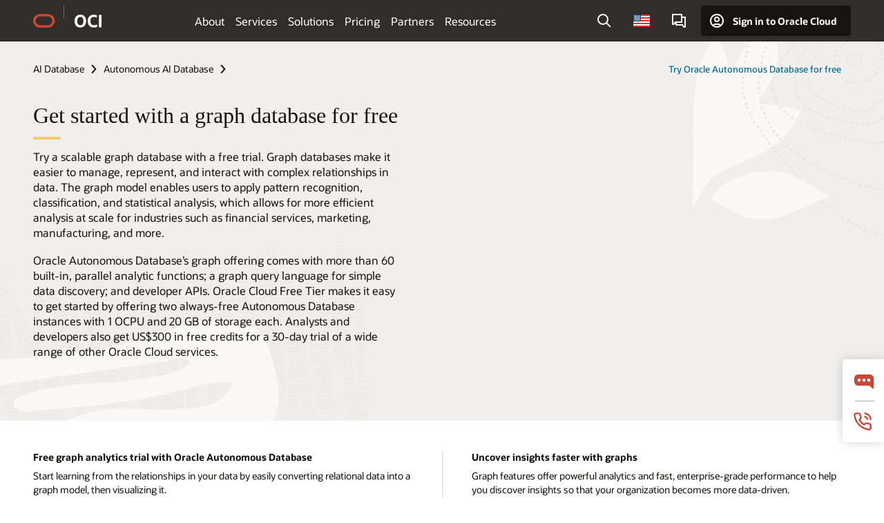

--- FILE ---
content_type: text/html; charset=UTF-8
request_url: https://www.oracle.com/autonomous-database/graph/get-started/
body_size: 15376
content:
<!DOCTYPE html>
<html lang="en-US" class="no-js"><!-- start : Framework/Redwood2 -->
<!-- start : ocom/common/global/components/framework/head -->
<head>
<!-- start : ocom/common/global/components/head -->
<title>Get Started with Graph Analytics | Oracle</title>
<meta name="Title" content="Get Started with Graph Analytics | Oracle">
<meta name="Description" content="A scalable graph database makes it easier to explore and discover relationships in data for industries such as financial services, marketing, manufacturing, and more.">
<meta name="Keywords" content="graph database graph analytics, getting started with graph, graph technology, graph model">
<meta name="siteid" content="us">
<meta name="countryid" content="US">
<meta name="robots" content="index, follow">
<meta name="country" content="United States">
<meta name="region" content="americas">
<meta name="Language" content="en">
<meta name="Updated Date" content="2023-05-25T17:59:28Z">
<meta name="page_type" content="Product-Get-Started">
<script type="text/javascript">
var pageData = pageData || {};
//page info
pageData.pageInfo = pageData.pageInfo || {};
pageData.pageInfo.language = "en";
pageData.pageInfo.country = "United States";
pageData.pageInfo.region = "americas";
pageData.pageInfo.pageTitle = "Get Started with Graph Analytics | Oracle";
pageData.pageInfo.description = "A scalable graph database makes it easier to explore and discover relationships in data for industries such as financial services, marketing, manufacturing, and more.";
pageData.pageInfo.keywords = "graph database graph analytics, getting started with graph, graph technology, graph model";
pageData.pageInfo.siteId = "us";
pageData.pageInfo.countryId = "US";
pageData.pageInfo.updatedDate = "2023-05-25T17:59:28Z";
</script>
<!-- start : ocom/common/global/components/seo-taxonomy-meta-data-->
<script type="text/javascript">
var pageData = pageData || {};
//taxonmy
pageData.taxonomy = pageData.taxonomy || {};
pageData.taxonomy.productServices = [];
pageData.taxonomy.industry = [];
pageData.taxonomy.region = [];
pageData.taxonomy.contentType = ["WM147085"];
pageData.taxonomy.buyersJourney = [];
pageData.taxonomy.revenue = [];
pageData.taxonomy.title = [];
pageData.taxonomy.audience = [];
pageData.taxonomy.persona = [];
</script>
<!-- end : ocom/common/global/components/seo-taxonomy-meta-data-->
<!-- start : ocom/common/global/components/social-media-meta-tags --><!-- F13v0 -->
<meta property="og:title" content="Get started with a graph database"/>
<meta property="og:description" content="Gain insights from the relationships in your data by easily converting relational data into graph model, and then visualizing it."/>
<meta property="og:image" content="https://www.oracle.com/a/ocom/img/social-og-oracle-badge.jpg"/>
<!-- /F13v0 -->
<!-- F13v1 -->
<meta name="twitter:card" content="summary">
<meta name="twitter:title" content="Get started with a graph database">
<meta name="twitter:description" content="Gain insights from the relationships in your data by easily converting relational data into graph model, and then visualizing it.">
<meta name="twitter:image" content="https://www.oracle.com/a/ocom/img/social-og-oracle-badge.jpg">
<!-- /F13v1 -->
<!-- end : ocom/common/global/components/social-media-meta-tags -->
<!-- start : ocom/common/global/components/seo-hreflang-meta-tags --><link rel="canonical" href="https://www.oracle.com/autonomous-database/graph/get-started/" />
<link rel="alternate" hreflang="en-US" href="https://www.oracle.com/autonomous-database/graph/get-started/" />
<link rel="alternate" hreflang="pt-BR" href="https://www.oracle.com/br/autonomous-database/graph/get-started/" />
<link rel="alternate" hreflang="zh-CN" href="https://www.oracle.com/cn/autonomous-database/graph/get-started/" />
<link rel="alternate" hreflang="de-DE" href="https://www.oracle.com/de/autonomous-database/graph/get-started/" />
<link rel="alternate" hreflang="fr-FR" href="https://www.oracle.com/fr/autonomous-database/graph/get-started/" />
<link rel="alternate" hreflang="en-IN" href="https://www.oracle.com/in/autonomous-database/graph/get-started/" />
<link rel="alternate" hreflang="ja-JP" href="https://www.oracle.com/jp/autonomous-database/graph/get-started/" />
<link rel="alternate" hreflang="en-GB" href="https://www.oracle.com/uk/autonomous-database/graph/get-started/" />
<link rel="alternate" hreflang="en-AE" href="https://www.oracle.com/ae/autonomous-database/graph/get-started/" />
<link rel="alternate" hreflang="ar-AE" href="https://www.oracle.com/ae-ar/autonomous-database/graph/get-started/" />
<link rel="alternate" hreflang="es-AR" href="https://www.oracle.com/latam/autonomous-database/graph/get-started/"/>
<link rel="alternate" hreflang="en-AU" href="https://www.oracle.com/au/autonomous-database/graph/get-started/" />
<link rel="alternate" hreflang="en-CA" href="https://www.oracle.com/ca-en/autonomous-database/graph/get-started/" />
<link rel="alternate" hreflang="fr-CA" href="https://www.oracle.com/ca-fr/autonomous-database/graph/get-started/" />
<link rel="alternate" hreflang="de-CH" href="https://www.oracle.com/de/autonomous-database/graph/get-started/"/>
<link rel="alternate" hreflang="fr-CH" href="https://www.oracle.com/fr/autonomous-database/graph/get-started/"/>
<link rel="alternate" hreflang="es-CL" href="https://www.oracle.com/latam/autonomous-database/graph/get-started/"/>
<link rel="alternate" hreflang="es-CO" href="https://www.oracle.com/latam/autonomous-database/graph/get-started/"/>
<link rel="alternate" hreflang="es-ES" href="https://www.oracle.com/es/autonomous-database/graph/get-started/" />
<link rel="alternate" hreflang="en-HK" href="https://www.oracle.com/apac/autonomous-database/graph/get-started/"/>
<link rel="alternate" hreflang="it-IT" href="https://www.oracle.com/it/autonomous-database/graph/get-started/" />
<link rel="alternate" hreflang="ko-KR" href="https://www.oracle.com/kr/autonomous-database/graph/get-started/" />
<link rel="alternate" hreflang="es-MX" href="https://www.oracle.com/latam/autonomous-database/graph/get-started/"/>
<link rel="alternate" hreflang="nl-NL" href="https://www.oracle.com/nl/autonomous-database/graph/get-started/" />
<link rel="alternate" hreflang="en-SA" href="https://www.oracle.com/sa/autonomous-database/graph/get-started/" />
<link rel="alternate" hreflang="ar-SA" href="https://www.oracle.com/sa-ar/autonomous-database/graph/get-started/" />
<link rel="alternate" hreflang="en-SG" href="https://www.oracle.com/asean/autonomous-database/graph/get-started/"/>
<link rel="alternate" hreflang="zh-TW" href="https://www.oracle.com/tw/autonomous-database/graph/get-started/" />
<link rel="alternate" hreflang="cs-CZ" href="https://www.oracle.com/europe/autonomous-database/graph/get-started/"/>
<link rel="alternate" hreflang="en-ID" href="https://www.oracle.com/asean/autonomous-database/graph/get-started/"/>
<link rel="alternate" hreflang="en-IE" href="https://www.oracle.com/europe/autonomous-database/graph/get-started/"/>
<link rel="alternate" hreflang="en-IL" href="https://www.oracle.com/il-en/autonomous-database/graph/get-started/" />
<link rel="alternate" hreflang="en-MY" href="https://www.oracle.com/asean/autonomous-database/graph/get-started/"/>
<link rel="alternate" hreflang="es-PE" href="https://www.oracle.com/latam/autonomous-database/graph/get-started/"/>
<link rel="alternate" hreflang="en-PH" href="https://www.oracle.com/asean/autonomous-database/graph/get-started/"/>
<link rel="alternate" hreflang="pl-PL" href="https://www.oracle.com/pl/autonomous-database/graph/get-started/" />
<link rel="alternate" hreflang="pt-PT" href="https://www.oracle.com/europe/autonomous-database/graph/get-started/"/>
<link rel="alternate" hreflang="ro-RO" href="https://www.oracle.com/europe/autonomous-database/graph/get-started/"/>
<link rel="alternate" hreflang="sv-SE" href="https://www.oracle.com/se/autonomous-database/graph/get-started/" />
<link rel="alternate" hreflang="tr-TR" href="https://www.oracle.com/tr/autonomous-database/graph/get-started/" />
<link rel="alternate" hreflang="en-ZA" href="https://www.oracle.com/africa/autonomous-database/graph/get-started/"/>
<link rel="alternate" hreflang="de-AT" href="https://www.oracle.com/de/autonomous-database/graph/get-started/"/>
<link rel="alternate" hreflang="en-BA" href="https://www.oracle.com/europe/autonomous-database/graph/get-started/"/>
<link rel="alternate" hreflang="en-BD" href="https://www.oracle.com/apac/autonomous-database/graph/get-started/"/>
<link rel="alternate" hreflang="en-BE" href="https://www.oracle.com/europe/autonomous-database/graph/get-started/"/>
<link rel="alternate" hreflang="bg-BG" href="https://www.oracle.com/europe/autonomous-database/graph/get-started/"/>
<link rel="alternate" hreflang="en-BH" href="https://www.oracle.com/middleeast/autonomous-database/graph/get-started/"/>
<link rel="alternate" hreflang="ar-BH" href="https://www.oracle.com/middleeast-ar/autonomous-database/graph/get-started/"/>
<link rel="alternate" hreflang="en-BZ" href="https://www.oracle.com/bz/autonomous-database/graph/get-started/" />
<link rel="alternate" hreflang="es-CR" href="https://www.oracle.com/latam/autonomous-database/graph/get-started/"/>
<link rel="alternate" hreflang="en-CY" href="https://www.oracle.com/europe/autonomous-database/graph/get-started/"/>
<link rel="alternate" hreflang="da-DK" href="https://www.oracle.com/europe/autonomous-database/graph/get-started/"/>
<link rel="alternate" hreflang="fr-DZ" href="https://www.oracle.com/africa-fr/autonomous-database/graph/get-started/"/>
<link rel="alternate" hreflang="en-EE" href="https://www.oracle.com/europe/autonomous-database/graph/get-started/"/>
<link rel="alternate" hreflang="en-EG" href="https://www.oracle.com/middleeast/autonomous-database/graph/get-started/"/>
<link rel="alternate" hreflang="ar-EG" href="https://www.oracle.com/middleeast-ar/autonomous-database/graph/get-started/"/>
<link rel="alternate" hreflang="fi-FI" href="https://www.oracle.com/europe/autonomous-database/graph/get-started/"/>
<link rel="alternate" hreflang="en-GH" href="https://www.oracle.com/africa/autonomous-database/graph/get-started/"/>
<link rel="alternate" hreflang="el-GR" href="https://www.oracle.com/europe/autonomous-database/graph/get-started/"/>
<link rel="alternate" hreflang="hr-HR" href="https://www.oracle.com/europe/autonomous-database/graph/get-started/"/>
<link rel="alternate" hreflang="hu-HU" href="https://www.oracle.com/europe/autonomous-database/graph/get-started/"/>
<link rel="alternate" hreflang="en-JO" href="https://www.oracle.com/middleeast/autonomous-database/graph/get-started/"/>
<link rel="alternate" hreflang="ar-JO" href="https://www.oracle.com/middleeast-ar/autonomous-database/graph/get-started/"/>
<link rel="alternate" hreflang="en-KE" href="https://www.oracle.com/africa/autonomous-database/graph/get-started/"/>
<link rel="alternate" hreflang="en-KW" href="https://www.oracle.com/middleeast/autonomous-database/graph/get-started/"/>
<link rel="alternate" hreflang="ar-KW" href="https://www.oracle.com/middleeast-ar/autonomous-database/graph/get-started/"/>
<link rel="alternate" hreflang="en-LK" href="https://www.oracle.com/apac/autonomous-database/graph/get-started/"/>
<link rel="alternate" hreflang="en-LU" href="https://www.oracle.com/europe/autonomous-database/graph/get-started/"/>
<link rel="alternate" hreflang="lv-LV" href="https://www.oracle.com/europe/autonomous-database/graph/get-started/"/>
<link rel="alternate" hreflang="fr-MA" href="https://www.oracle.com/africa-fr/autonomous-database/graph/get-started/"/>
<link rel="alternate" hreflang="en-NG" href="https://www.oracle.com/africa/autonomous-database/graph/get-started/"/>
<link rel="alternate" hreflang="no-NO" href="https://www.oracle.com/europe/autonomous-database/graph/get-started/"/>
<link rel="alternate" hreflang="en-NZ" href="https://www.oracle.com/nz/autonomous-database/graph/get-started/" />
<link rel="alternate" hreflang="en-QA" href="https://www.oracle.com/middleeast/autonomous-database/graph/get-started/"/>
<link rel="alternate" hreflang="ar-QA" href="https://www.oracle.com/middleeast-ar/autonomous-database/graph/get-started/"/>
<link rel="alternate" hreflang="sr-RS" href="https://www.oracle.com/europe/autonomous-database/graph/get-started/"/>
<link rel="alternate" hreflang="sl-SI" href="https://www.oracle.com/europe/autonomous-database/graph/get-started/"/>
<link rel="alternate" hreflang="sk-SK" href="https://www.oracle.com/europe/autonomous-database/graph/get-started/"/>
<link rel="alternate" hreflang="fr-SN" href="https://www.oracle.com/africa-fr/autonomous-database/graph/get-started/"/>
<link rel="alternate" hreflang="en-TH" href="https://www.oracle.com/asean/autonomous-database/graph/get-started/"/>
<link rel="alternate" hreflang="uk-UA" href="https://www.oracle.com/ua/autonomous-database/graph/get-started/" />
<link rel="alternate" hreflang="es-UY" href="https://www.oracle.com/latam/autonomous-database/graph/get-started/"/>
<link rel="alternate" hreflang="en-VN" href="https://www.oracle.com/asean/autonomous-database/graph/get-started/"/>
<link rel="alternate" hreflang="lt-LT" href="https://www.oracle.com/lt/autonomous-database/graph/get-started/" />
<meta name="altpages" content="br,cn,de,fr,in,jp,uk,ae,ae-ar,ar,au,ca-en,ca-fr,ch-de,ch-fr,cl,co,es,hk,it,kr,mx,nl,sa,sa-ar,sg,tw,cz,id,ie,il-en,my,pe,ph,pl,pt,ro,se,tr,za,at,ba,bd,be,bg,bh,bh-ar,bz,cr,cy,dk,dz,ee,eg,eg-ar,fi,gh,gr,hr,hu,jo,jo-ar,ke,kw,kw-ar,lk,lu,lv,ma,ng,no,nz,qa,qa-ar,rs,si,sk,sn,th,ua,uy,vn,lt">
<script type="text/javascript">
var pageData = pageData || {};
//page info
pageData.pageInfo = pageData.pageInfo || {};
pageData.pageInfo.altPages = "br,cn,de,fr,in,jp,uk,ae,ae-ar,ar,au,ca-en,ca-fr,ch-de,ch-fr,cl,co,es,hk,it,kr,mx,nl,sa,sa-ar,sg,tw,cz,id,ie,il-en,my,pe,ph,pl,pt,ro,se,tr,za,at,ba,bd,be,bg,bh,bh-ar,bz,cr,cy,dk,dz,ee,eg,eg-ar,fi,gh,gr,hr,hu,jo,jo-ar,ke,kw,kw-ar,lk,lu,lv,ma,ng,no,nz,qa,qa-ar,rs,si,sk,sn,th,ua,uy,vn,lt";
</script>
<!-- end : ocom/common/global/components/seo-hreflang-meta-tags -->
<!-- end : ocom/common/global/components/head -->
<meta name="viewport" content="width=device-width, initial-scale=1">
<meta http-equiv="Content-Type" content="text/html; charset=utf-8">
<!-- start : ocom/common/global/components/framework/layoutAssetHeadInfo -->
<!-- Container/Display Start -->
<!-- BEGIN: oWidget_C/_Raw-Text/Display -->
<link rel="dns-prefetch" href="https://dc.oracleinfinity.io" crossOrigin="anonymous" />
<link rel="dns-prefetch" href="https://oracle.112.2o7.net" crossOrigin="anonymous" />
<link rel="dns-prefetch" href="https://s.go-mpulse.net" crossOrigin="anonymous" />
<link rel="dns-prefetch" href="https://c.go-mpulse.net" crossOrigin="anonymous" />
<link rel="preconnect" href="https://tms.oracle.com/" crossOrigin="anonymous" />
<link rel="preconnect" href="https://tags.tiqcdn.com/" crossOrigin="anonymous" />
<link rel="preconnect" href="https://consent.trustarc.com" crossOrigin="anonymous" />
<link rel="preconnect" href="https://d.oracleinfinity.io" crossOrigin="anonymous" />
<link rel="preload" href="https://www.oracle.com/asset/web/fonts/oraclesansvf.woff2" as="font" crossOrigin="anonymous" type="font/woff2" />
<link rel="preload" href="https://www.oracle.com/asset/web/fonts/redwoodicons.woff2" as="font" crossorigin="anonymous" type="font/woff2">
<!-- END: oWidget_C/_Raw-Text/Display -->
<!-- Container/Display end -->
<!-- Container/Display Start -->
<!-- BEGIN: oWidget_C/_Raw-Text/Display -->
<!-- BEGIN CSS/JS -->
<style>
body{margin:0}
.f20w1 > section{opacity:0;filter:opacity(0%)}
.f20w1 > div{opacity:0;filter:opacity(0%)}
.f20w1 > nav{opacity:0;filter:opacity(0%)}
</style>
<script>
!function(){
var d=document.documentElement;d.className=d.className.replace(/no-js/,'js');
if(document.location.href.indexOf('betamode=') > -1) document.write('<script src="/asset/web/js/ocom-betamode.js"><\/script>');
}();
</script>
<link data-wscss href="/asset/web/css/redwood-base.css" rel="preload" as="style" onload="this.rel='stylesheet';" onerror="this.rel='stylesheet'">
<link data-wscss href="/asset/web/css/redwood-styles.css" rel="preload" as="style" onload="this.rel='stylesheet';" onerror="this.rel='stylesheet'">
<noscript>
<link href="/asset/web/css/redwood-base.css" rel="stylesheet">
<link href="/asset/web/css/redwood-styles.css" rel="stylesheet">
</noscript>
<link data-wsjs data-reqjq href="/asset/web/js/redwood-base.js" rel="preload" as="script">
<link data-wsjs data-reqjq href="/asset/web/js/redwood-lib.js" rel="preload" as="script">
<script data-wsjs src="/asset/web/js/jquery-min.js" async onload="$('head link[data-reqjq][rel=preload]').each(function(){var a = document.createElement('script');a.async=false;a.src=$(this).attr('href');this.parentNode.insertBefore(a, this);});$(function(){$('script[data-reqjq][data-src]').each(function(){this.async=true;this.src=$(this).data('src');});});"></script>
<!-- END CSS/JS -->
<!-- END: oWidget_C/_Raw-Text/Display -->
<!-- Container/Display end -->
<!-- Container/Display Start -->
<!-- BEGIN: oWidget_C/_Raw-Text/Display -->
<!-- www-us HeadAdminContainer -->
<link rel="icon" href="https://www.oracle.com/asset/web/favicons/favicon-32.png" sizes="32x32">
<link rel="icon" href="https://www.oracle.com/asset/web/favicons/favicon-128.png" sizes="128x128">
<link rel="icon" href="https://www.oracle.com/asset/web/favicons/favicon-192.png" sizes="192x192">
<link rel="apple-touch-icon" href="https://www.oracle.com/asset/web/favicons/favicon-120.png" sizes="120x120">
<link rel="apple-touch-icon" href="https://www.oracle.com/asset/web/favicons/favicon-152.png" sizes="152x152">
<link rel="apple-touch-icon" href="https://www.oracle.com/asset/web/favicons/favicon-180.png" sizes="180x180">
<meta name="msapplication-TileColor" content="#fcfbfa"/>
<meta name="msapplication-square70x70logo" content="favicon-128.png"/>
<meta name="msapplication-square150x150logo" content="favicon-270.png"/>
<meta name="msapplication-TileImage" content="favicon-270.png"/>
<meta name="msapplication-config" content="none"/>
<meta name="referrer" content="no-referrer-when-downgrade"/>
<style>
#oReactiveChatContainer1 { display:none;}
</style>
<!--Tealium embed code Start -->
<script src="https://tms.oracle.com/main/prod/utag.sync.js"></script>
<!-- Loading script asynchronously -->
<script type="text/javascript">
(function(a,b,c,d){
if(location.href.indexOf("tealium=dev") == -1) {
a='https://tms.oracle.com/main/prod/utag.js';
} else {
a='https://tms.oracle.com/main/dev/utag.js';
}
b=document;c='script';d=b.createElement(c);d.src=a;d.type='text/java'+c;d.async=true;
a=b.getElementsByTagName(c)[0];a.parentNode.insertBefore(d,a);
})();
</script>
<!--Tealium embed code End-->
<!-- END: oWidget_C/_Raw-Text/Display -->
<!-- Container/Display end -->
<!-- end : ocom/common/global/components/framework/layoutAssetHeadInfo -->

<script>(window.BOOMR_mq=window.BOOMR_mq||[]).push(["addVar",{"rua.upush":"false","rua.cpush":"false","rua.upre":"false","rua.cpre":"false","rua.uprl":"false","rua.cprl":"false","rua.cprf":"false","rua.trans":"SJ-44751402-5897-4b05-9e86-02c6aa26e98a","rua.cook":"false","rua.ims":"false","rua.ufprl":"false","rua.cfprl":"true","rua.isuxp":"false","rua.texp":"norulematch","rua.ceh":"false","rua.ueh":"false","rua.ieh.st":"0"}]);</script>
                              <script>!function(e){var n="https://s.go-mpulse.net/boomerang/";if("False"=="True")e.BOOMR_config=e.BOOMR_config||{},e.BOOMR_config.PageParams=e.BOOMR_config.PageParams||{},e.BOOMR_config.PageParams.pci=!0,n="https://s2.go-mpulse.net/boomerang/";if(window.BOOMR_API_key="DXNLE-YBWWY-AR74T-WMD99-77VRA",function(){function e(){if(!o){var e=document.createElement("script");e.id="boomr-scr-as",e.src=window.BOOMR.url,e.async=!0,i.parentNode.appendChild(e),o=!0}}function t(e){o=!0;var n,t,a,r,d=document,O=window;if(window.BOOMR.snippetMethod=e?"if":"i",t=function(e,n){var t=d.createElement("script");t.id=n||"boomr-if-as",t.src=window.BOOMR.url,BOOMR_lstart=(new Date).getTime(),e=e||d.body,e.appendChild(t)},!window.addEventListener&&window.attachEvent&&navigator.userAgent.match(/MSIE [67]\./))return window.BOOMR.snippetMethod="s",void t(i.parentNode,"boomr-async");a=document.createElement("IFRAME"),a.src="about:blank",a.title="",a.role="presentation",a.loading="eager",r=(a.frameElement||a).style,r.width=0,r.height=0,r.border=0,r.display="none",i.parentNode.appendChild(a);try{O=a.contentWindow,d=O.document.open()}catch(_){n=document.domain,a.src="javascript:var d=document.open();d.domain='"+n+"';void(0);",O=a.contentWindow,d=O.document.open()}if(n)d._boomrl=function(){this.domain=n,t()},d.write("<bo"+"dy onload='document._boomrl();'>");else if(O._boomrl=function(){t()},O.addEventListener)O.addEventListener("load",O._boomrl,!1);else if(O.attachEvent)O.attachEvent("onload",O._boomrl);d.close()}function a(e){window.BOOMR_onload=e&&e.timeStamp||(new Date).getTime()}if(!window.BOOMR||!window.BOOMR.version&&!window.BOOMR.snippetExecuted){window.BOOMR=window.BOOMR||{},window.BOOMR.snippetStart=(new Date).getTime(),window.BOOMR.snippetExecuted=!0,window.BOOMR.snippetVersion=12,window.BOOMR.url=n+"DXNLE-YBWWY-AR74T-WMD99-77VRA";var i=document.currentScript||document.getElementsByTagName("script")[0],o=!1,r=document.createElement("link");if(r.relList&&"function"==typeof r.relList.supports&&r.relList.supports("preload")&&"as"in r)window.BOOMR.snippetMethod="p",r.href=window.BOOMR.url,r.rel="preload",r.as="script",r.addEventListener("load",e),r.addEventListener("error",function(){t(!0)}),setTimeout(function(){if(!o)t(!0)},3e3),BOOMR_lstart=(new Date).getTime(),i.parentNode.appendChild(r);else t(!1);if(window.addEventListener)window.addEventListener("load",a,!1);else if(window.attachEvent)window.attachEvent("onload",a)}}(),"".length>0)if(e&&"performance"in e&&e.performance&&"function"==typeof e.performance.setResourceTimingBufferSize)e.performance.setResourceTimingBufferSize();!function(){if(BOOMR=e.BOOMR||{},BOOMR.plugins=BOOMR.plugins||{},!BOOMR.plugins.AK){var n="true"=="true"?1:0,t="",a="aoi5e7qxgyvem2llvapq-f-df636a1b7-clientnsv4-s.akamaihd.net",i="false"=="true"?2:1,o={"ak.v":"39","ak.cp":"82485","ak.ai":parseInt("604074",10),"ak.ol":"0","ak.cr":8,"ak.ipv":4,"ak.proto":"h2","ak.rid":"2f5b0cca","ak.r":47369,"ak.a2":n,"ak.m":"dscx","ak.n":"essl","ak.bpcip":"3.145.210.0","ak.cport":45678,"ak.gh":"23.208.24.106","ak.quicv":"","ak.tlsv":"tls1.3","ak.0rtt":"","ak.0rtt.ed":"","ak.csrc":"-","ak.acc":"","ak.t":"1768663071","ak.ak":"hOBiQwZUYzCg5VSAfCLimQ==xpgAWuq0cWQK0kXPxSGY4ZbnTJmJ6g5zvTvvfj3gWOufG8MRZ6Z0k/yKKvlWBkkhjmUWWA56BxD3lX3XNnAQvgQnBncFvf4qs4zYIJmxGp0Z0e+bRg8EG9r7Fv334NOXeZ47qbusR5QYPNMxGyVCa++/VDZQ5/xDCDA6L47kPABiLyxqWeCqReNBiT62uvoVc/rl+2YmvhC6eG0QZfbF7x2+LEhLx73LKMB6otYlp9GfiZMzhszjZDyQwQ6uSGM9PImZ5r1fDVrjzzvZneLGSsblE/Tw3FuOcIcrIhqPBauJkTnaA9ixSM3d1FhDtaBZgDV66oBE/L9h2Pq3+dda+U/h+UpnYp8DIX8MhhIDEVBVDh34yd0vlclvmMwoZzBGUjQZhJIaasl5DJxO00uuqFJNWSOxCVfbTzYdEfEmzIQ=","ak.pv":"517","ak.dpoabenc":"","ak.tf":i};if(""!==t)o["ak.ruds"]=t;var r={i:!1,av:function(n){var t="http.initiator";if(n&&(!n[t]||"spa_hard"===n[t]))o["ak.feo"]=void 0!==e.aFeoApplied?1:0,BOOMR.addVar(o)},rv:function(){var e=["ak.bpcip","ak.cport","ak.cr","ak.csrc","ak.gh","ak.ipv","ak.m","ak.n","ak.ol","ak.proto","ak.quicv","ak.tlsv","ak.0rtt","ak.0rtt.ed","ak.r","ak.acc","ak.t","ak.tf"];BOOMR.removeVar(e)}};BOOMR.plugins.AK={akVars:o,akDNSPreFetchDomain:a,init:function(){if(!r.i){var e=BOOMR.subscribe;e("before_beacon",r.av,null,null),e("onbeacon",r.rv,null,null),r.i=!0}return this},is_complete:function(){return!0}}}}()}(window);</script></head><!-- end : ocom/common/global/components/framework/head -->
<!-- start : ocom/common/global/components/redwood/layoutAssetStartBodyInfo -->
<body class="f20 f20v0 rwtheme-oci">
<!-- Container/Display Start -->
<!-- BEGIN: oWidget_C/_Raw-Text/Display -->
<!-- www-us StartBodyAdminContainer -->
<!-- END: oWidget_C/_Raw-Text/Display -->
<!-- Container/Display end -->
<div class="f20w1">
<!-- Dispatcher:null -->
<!-- BEGIN: oWidget_C/_Raw-Text/Display -->
<!-- U30v0 -->
<style>
#u30{opacity:1 !important;filter:opacity(100%) !important;position:sticky;top:0}
.u30v0{background:#3a3632;height:50px;overflow:hidden;border-top:5px solid #3a3632;border-bottom:5px solid #3a3632}
#u30nav,#u30tools{visibility:hidden}
.u30brand{height:50px;display:flex;flex-direction:column;justify-content:center;align-items:flex-start;max-width:1344px;padding:0 48px;margin:0 auto}
.u30brandw1{display:flex;flex-direction:row;color:#fff;text-decoration:none;align-items:center}
#u30btxt{font-family:sans-serif;font-size:14px;position:relative;margin-left:12px;padding-left:16px;white-space:nowrap;color:#fff;text-decoration:none}
#u30btxt:before{content:'';position:absolute;left:0;width:1px;opacity:0.3;height:44px;top:50%;margin-top:-22px;background:#FBF9F8}
#u30brandtxt{display:block}
@media (max-width:1024px){.u30brand{padding:0 24px}}
@media (max-width:400px){#u30btxt{display:none}}
#u30skip2,#u30skip2content{transform:translateY(-100%);position:fixed}
.rtl #u30{direction:rtl}
.rtl #u30btxt{margin-right:12px;margin-left:0;padding-right:16px;;padding-left:0}
.rtl #u30btxt:before{left:auto;right:0}
</style>
<section id="u30" class="u30 u30v0 pause searchv2" data-trackas="header">
<div id="u30skip2" aria-expanded="false" tabindex="-1">
<ul>
<li><a id="u30acc" href="/corporate/accessibility/" data-lbl="accessibility-policy">Accessibility Policy</a></li>
<li><a id="u30skip2c" href="#maincontent" data-lbl="skip-to-content">Skip to content</a></li>
</ul>
</div>
<div class="u30w1 cwidth" id="u30w1">
<div id="u30brand" class="u30brand">
<div class="u30brandw1">
<a id="u30btitle" href="/" data-lbl="logo" aria-label="Home">
<div id="u30logo">
<svg style="display:block" class="u30-oicn" xmlns="http://www.w3.org/2000/svg" width="32" height="21" viewBox="0 0 32 21"><path fill="#C74634" d="M9.9,20.1c-5.5,0-9.9-4.4-9.9-9.9c0-5.5,4.4-9.9,9.9-9.9h11.6c5.5,0,9.9,4.4,9.9,9.9c0,5.5-4.4,9.9-9.9,9.9H9.9 M21.2,16.6c3.6,0,6.4-2.9,6.4-6.4c0-3.6-2.9-6.4-6.4-6.4h-11c-3.6,0-6.4,2.9-6.4,6.4s2.9,6.4,6.4,6.4H21.2"/></svg>
</div>
</a>
<a id="u30btxt" href="/cloud/" aria-label="Oracle Cloud Infrastructure" data-lbl="Logotxt">
<svg id="u30brandtxt" xmlns="http://www.w3.org/2000/svg" viewBox="0 0 38.14 18.12" width="39" height="19"><path fill="#ffffff" d="M8.16,18.12a7.76,7.76,0,0,1-6.05-2.35A9.79,9.79,0,0,1,0,9.05,9.58,9.58,0,0,1,2.14,2.38,7.65,7.65,0,0,1,8.16,0a7.65,7.65,0,0,1,6,2.38,9.58,9.58,0,0,1,2.14,6.67,9.79,9.79,0,0,1-2.11,6.72A7.71,7.71,0,0,1,8.16,18.12Zm0-3.19a3.69,3.69,0,0,0,3.24-1.51,7.48,7.48,0,0,0,1.08-4.37A7.37,7.37,0,0,0,11.4,4.7,3.69,3.69,0,0,0,8.16,3.19,3.75,3.75,0,0,0,4.9,4.7,7.45,7.45,0,0,0,3.84,9.05,7.56,7.56,0,0,0,4.9,13.42,3.75,3.75,0,0,0,8.16,14.93ZM32,14v3.12a11.25,11.25,0,0,1-2.19.72,10.85,10.85,0,0,1-2.71.31q-4.2,0-6.36-2.38T18.54,8.86A9.81,9.81,0,0,1,19.6,4.13a7.18,7.18,0,0,1,3-3A9.38,9.38,0,0,1,27.23,0a10.19,10.19,0,0,1,2.35.26,9,9,0,0,1,1.9.68V4.1a15.34,15.34,0,0,0-2.21-.67,8.49,8.49,0,0,0-1.78-.19A4.85,4.85,0,0,0,23.7,4.7a6,6,0,0,0-1.32,4.16,6.85,6.85,0,0,0,1.3,4.48,4.66,4.66,0,0,0,3.81,1.56,10.24,10.24,0,0,0,2-.21A22.73,22.73,0,0,0,32,14Zm2.44,3.81V.34h3.74V17.78Z"/></svg>
</a>
</div>
</div>
<div id="u30nav" class="u30nav" data-closetxt="Close Menu" data-trackas="menu">
<nav id="u30navw1" aria-label="OCI website" data-trackas="header-oci">
<!-- v3 -->
<button data-navtarget="about" aria-controls="about" aria-expanded="false" class="u30navitem" data-lbl="about">About</button>
<button data-navtarget="services" aria-controls="services" aria-expanded="false" class="u30navitem" data-lbl="services">Services</button>
<button data-navtarget="solutions" aria-controls="solutions" aria-expanded="false" class="u30navitem" data-lbl="solutions">Solutions</button>
<button data-navtarget="pricing" aria-controls="pricing" aria-expanded="false" class="u30navitem" data-lbl="pricing">Pricing</button>
<button data-navtarget="partners" aria-controls="partners" aria-expanded="false" class="u30navitem" data-lbl="partners">Partners</button>
<button data-navtarget="resources" aria-controls="resources" aria-expanded="false" class="u30navitem" data-lbl="resources">Resources</button>
<!-- /v3 -->
</nav>
</div>
<div id="u30tools" class="u30tools">
<div id="u30search">
<div id="u30searchw1">
<div id="u30searchw2">
<form name="u30searchForm" id="u30searchForm"
data-contentpaths="/content/Web/Shared/Auto-Suggest Panel Event" method="get"
action="https://search.oracle.com/results">
<div class="u30s1">
<button id="u30closesearch" aria-label="Close Search" type="button">
<span>Close Search</span>
<svg width="9" height="14" viewBox="0 0 9 14" fill="none"
xmlns="http://www.w3.org/2000/svg">
<path d="M8 13L2 7L8 1" stroke="#161513" stroke-width="2" />
</svg>
</button>
<span class="u30input">
<div class="u30inputw1">
<input id="u30input" name="q" value="" type="text" placeholder="Search"
autocomplete="off" aria-autocomplete="both" aria-label="Search Oracle.com"
role="combobox" aria-expanded="false" aria-haspopup="listbox"
aria-controls="u30searchw3">
</div>
<input type="hidden" name="size" value="10">
<input type="hidden" name="page" value="1">
<input type="hidden" name="tab" value="all">
<span id="u30searchw3title" class="u30visually-hidden">Search Oracle.com</span>
<div id="u30searchw3" data-pagestitle="SUGGESTED LINKS"
data-autosuggesttitle="SUGGESTED SEARCHES" data-allresultstxt="All results for"
data-allsearchpath="https://search.oracle.com/results?q=u30searchterm&size=10&page=1&tab=all"
role="listbox" aria-labelledby="u30searchw3title">
<ul id="u30quicklinks" class="autocomplete-items" role="group"
aria-labelledby="u30quicklinks-title">
<li role="presentation" class="u30auto-title" id="u30quicklinks-title">QUICK LINKS</li>
<li role="option"><a href="/cloud/" data-lbl="quick-links:oci">Oracle Cloud Infrastructure</a></li>
<li role=" option"><a href="/applications/" data-lbl="quick-links:applications">Oracle Fusion Cloud Applications</a></li>
<li role="option"><a href="/database/" data-lbl="quick-links:database">Oracle Database</a></li>
<li role="option"><a href="/java/technologies/downloads/" data-lbl="quick-links:download-java">Download Java</a></li>
<li role="option"><a href="/careers/" data-lbl="quick-links:careers">Careers at Oracle</a></li>
</ul>
</div>
<span class="u30submit">
<input class="u30searchbttn" type="submit" value="Submit Search">
</span>
<button id="u30clear" type="reset" aria-label="Clear Search">
<svg width="20" height="20" viewBox="0 0 20 20" aria-hidden="true" fill="none"
xmlns="http://www.w3.org/2000/svg">
<path
d="M7 7L13 13M7 13L13 7M19 10C19 14.9706 14.9706 19 10 19C5.02944 19 1 14.9706 1 10C1 5.02944 5.02944 1 10 1C14.9706 1 19 5.02944 19 10Z"
stroke="#161513
" stroke-width="2" />
</svg>
</button>
</span>
</div>
</form>
<div id="u30announce" data-alerttxt="suggestions found to navigate use up and down arrows"
class="u30visually-hidden" aria-live="polite"></div>
</div>
</div>
<button class="u30searchBtn" id="u30searchBtn" type="button" aria-label="Open Search Field"
aria-expanded="false">
<span>Search</span>
<svg xmlns="http://www.w3.org/2000/svg" viewBox="0 0 24 24" width="24" height="24">
<path d="M15,15l6,6M17,10a7,7,0,1,1-7-7A7,7,0,0,1,17,10Z" />
</svg>
</button>
</div>
<!-- ACS -->
<span id="ac-flag">
<a class='flag-focus' href="/countries-list.html#countries" data-ajax="true" rel="lightbox" role="button">
<span class="sr-only">Country</span>
<img class="flag-image" src="" alt=""/>
<svg class="default-globe" alt="Country" width="20" height="20" viewBox="0 0 20 20" fill="none" xmlns="http://www.w3.org/2000/svg" xmlns:xlink="http://www.w3.org/1999/xlink">
<rect width="20" height="20" fill="url(#pattern0)"/>
<defs>
<pattern id="pattern0" patternContentUnits="objectBoundingBox" width="1" height="1">
<use xlink:href="#image0_1_1830" transform="translate(-0.166667 -0.166667) scale(0.0138889)"/>
</pattern>
<image alt="" id="image0_1_1830" width="96" height="96" xlink:href="[data-uri]"/>
</defs>
</svg>
</a>
</span>
<!-- /ACS -->
<a href="/oci-menu-v3/" id="u30ham" role="button" aria-expanded="false" aria-haspopup="true" aria-controls="u30navw1">
<svg xmlns="http://www.w3.org/2000/svg" width="24" height="24" viewBox="0 0 24 24" preserveAspectRatio="none">
<title>Menu</title>
<path d="M16,4 L2,4" class="p1"></path>
<path d="M2,12 L22,12" class="p2"></path>
<path d="M2,20 L16,20" class="p3"></path>
<path d="M0,12 L24,12" class="p4"></path>
<path d="M0,12 L24,12" class="p5"></path>
</svg>
<span>Menu</span>
</a>
<a href="/corporate/contact/" class="u30contactBtn" data-lbl="contact-sales" title="Contact Sales" aria-label="Contact Sales">
<span>Contact Sales</span>
<svg xmlns="http://www.w3.org/2000/svg" viewBox="0 0 24 24" width="24" height="24"><path d="M15.9,3V14h-9L4.81,17H3.09V3ZM8.12,14v3.94l9,.07,2.11,2.92H21V7L15.9,7"/></svg>
</a>
<a href="https://www.oracle.com/cloud/sign-in.html" class="u30cloud" data-lbl="sign-in-account">
<svg xmlns="http://www.w3.org/2000/svg" viewBox="0 0 24 24" width="24" height="24"><path d="M17,19.51A3,3,0,0,0,14,17H10a3,3,0,0,0-3,2.51m9.92,0a9,9,0,1,0-9.92,0m9.92,0a9,9,0,0,1-9.92,0M15,10a3,3,0,1,1-3-3A3,3,0,0,1,15,10Z"/></svg>
<span class="acttxt">Sign in to Oracle Cloud</span>
</a>
</div>
</div>
<script>
var u30min = [722,352,0,0];
var u30brsz = new ResizeObserver(u30 => {
document.getElementById('u30').classList.remove('u30mobile','u30tablet','u30notitle');
let u30b = document.getElementById('u30brand').offsetWidth,
u30t = document.getElementById('u30tools').offsetWidth ;
u30v = document.getElementById('u30navw1');
u30w = document.getElementById('u30w1').offsetWidth - 48;
if((u30b + u30t) > u30min[0]){
u30min[2] = ((u30b + u30t) > 974) ? u30b + u30t + 96 : u30b + u30t + 48;
}else{
u30min[2] = u30min[0];
}
u30min[3] = ((u30b + 112) > u30min[1]) ? u30min[3] = u30b + 112 : u30min[3] = u30min[1];
u30v.classList.add('u30navchk');
u30min[2] = (u30v.lastElementChild.getBoundingClientRect().right > u30min[2]) ? Math.ceil(u30v.lastElementChild.getBoundingClientRect().right) : u30min[2];
u30v.classList.remove('u30navchk');
if(u30w <= u30min[3]){
document.getElementById('u30').classList.add('u30notitle');
}
if(u30w <= u30min[2]){
document.getElementById('u30').classList.add('u30mobile');
}
});
var u30wrsz = new ResizeObserver(u30 => {
let u30n = document.getElementById('u30navw1').getBoundingClientRect().height,
u30h = u30[0].contentRect.height;
let u30c = document.getElementById('u30').classList,
u30w = document.getElementById('u30w1').offsetWidth - 48,
u30m = 'u30mobile',
u30t = 'u30tablet';
if(u30w <= u30min[3]){
u30c.add('u30notitle');
}else{
u30c.remove('u30notitle');
}
if(u30c.contains('navexpand') && u30c.contains(u30m) && u30w > u30min[2]){
if(!document.querySelector('button.u30navitem.active')){
document.getElementById('u30ham').click();
}
u30c.remove(u30m);
if(document.getElementById('u30').getBoundingClientRect().height > 80){
u30c.add(u30t);
}else{
u30c.remove(u30t);
}
}else if(u30w <= u30min[2]){
u30c.add(u30m);
u30c.remove(u30t);
}else if(u30n < 30 && u30h > 80){
u30c.add(u30t);
u30c.remove(u30m);
}else if(u30n > 30){
u30c.add(u30m);
u30c.remove(u30t);
}else if(u30n < 30 && u30h <= 80){
u30c.remove(u30m);
if(document.getElementById('u30').getBoundingClientRect().height > 80){
u30c.add(u30t);
}else{
u30c.remove(u30t);
}
}
});
u30brsz.observe(document.getElementById('u30btitle'));
u30wrsz.observe(document.getElementById('u30'));
</script>
</section>
<!-- /U30v0 -->
<!-- END: oWidget_C/_Raw-Text/Display -->
<!-- end : ocom/common/global/components/redwood/layoutAssetStartBodyInfo -->
<!-- widgetType = PageTitleBanner -->
<!-- ptbWidget = true -->
<!-- ptbWidget = true -->
<!-- BEGIN:  oWidget_C/PageTitleBanner/Display -->
<!-- RH03v1 -->
<section class="rh03 rh03v1 rw-theme-30bg" data-trackas="rh03" data-ocomid="rh03" data-bgimg="/a/ocom/img/bgimg02-bgsw-overlay-01.png,/a/ocom/img/bgimg02-bgne-overlay-01.png">
<div class="rh03w1 cwidth">
<div class="rh03bc">
<!--BREADCRUMBS-->
<div class="rh03bc1">
<ol>
<li><a href="/database/">AI Database</a></li>
<li><a href="/autonomous-database/">Autonomous AI Database</a></li>
</ol>
</div>
<!-- breadcrumb schema -->
<!-- Display SEO Metadata -->
<script type="text/javascript">
var pageData = pageData || {};
//page info
pageData.pageInfo = pageData.pageInfo || {};
pageData.pageInfo.breadCrumbs = "AI Database / Autonomous AI Database";
</script>
<script type="application/ld+json">
{
"@context": "https://schema.org",
"@type": "BreadcrumbList",
"itemListElement":
[
{ "@type": "ListItem", "position": 1, "name": "AI Database", "item": "https://www.oracle.com/database/" },	{ "@type": "ListItem", "position": 2, "name": "Autonomous AI Database", "item": "https://www.oracle.com/autonomous-database/" }
]
}
</script>
<!--Call to action-->
<div class="rh03bc2">
<!-- Dispatcher:null -->
<!-- BEGIN: oWidget_C/_Raw-Text/Display -->
<!--Call to action-->
<div class="rh03bc2">
<div class="obttns">
<div>
<a href="/autonomous-database/free-trial/" data-cxdtrack=":ow:o:p:nav:122020GSGraphDBHero" data-adbtrack=":ow:o:p:nav:122020GSGraphDBHero" data-lbl="hero-cta:try-adb-for-free">Try Oracle Autonomous Database for free</a>
</div>
</div>
</div>
<!--Call to action-->
<!-- END: oWidget_C/_Raw-Text/Display -->
</div>
</div>
<div class="herotitle">
<h1 class="rwaccent">Get started with a graph database for free</h1>
<p>
Try a scalable graph database with a free trial. Graph databases make it easier to manage, represent, and interact with complex relationships in data. The graph model enables users to apply pattern recognition, classification, and statistical analysis, which allows for more efficient analysis at scale for industries such as financial services, marketing, manufacturing, and more.
<p>Oracle Autonomous Database’s graph offering comes with more than 60 built-in, parallel analytic functions; a graph query language for simple data discovery; and developer APIs. Oracle Cloud Free Tier makes it easy to get started by offering two always-free Autonomous Database instances with 1 OCPU and 20 GB of storage each. Analysts and developers also get US$300 in free credits for a 30-day trial of a wide range of other Oracle Cloud services.</p>
</p>
</div>
</div>
</section>
<!-- /RH03v1 -->
<!-- END:  oWidget_C/PageTitleBanner/Display -->
<!-- start : ocom/common/global/components/compass/related-widgets -->
<!-- Dispatcher:null -->
<!-- BEGIN: oWidget_C/_Raw-Text/Display -->
<!-- RC59v0 -->
<section class="rc59 rc59v0" data-trackas="rc59" data-ocomid="rc59" data-a11y="true" data-lbl="promo-cards:">
<div class="rc59w1 cwidth">
<div class="rc59w2">
<div class="rc59w3">
<strong>Free graph analytics trial with Oracle Autonomous Database</strong>
<p>Start learning from the relationships in your data by easily converting relational data into a graph model, then visualizing it.</p>
<div class="obttns">
<div class="obttn2">
<a href="https://livelabs.oracle.com/ords/r/dbpm/livelabs/livelabs-workshop-cards?clear=100&search=graph" data-lbl="card2:try-graph">Get started with graph</a>
</div>
</div>
</div>
<div class="rc59w3">
<strong>Uncover insights faster with graphs</strong>
<p>Graph features offer powerful analytics and fast, enterprise-grade performance to help you discover insights so that your organization becomes more data-driven.</p>
<div class="obttns">
<div class="obttn2">
<a href="?bcid=6225023640001" rel="vbox" data-trackas="rc59-lightbox" data-lbl="graph-video">Watch the video (2:56)</a>
</div>
</div>
</div>
</div>
</div>
</section>
<!-- /RC59v0 -->
<!-- END: oWidget_C/_Raw-Text/Display -->
<!-- Dispatcher:null -->
<!-- BEGIN: oWidget_C/_Raw-Text/Display -->
<!-- RC10v1 -->
<section class="rc10 rc10v1 rw-theme-30bg" data-trackas="rc10" data-ocomid="rc10" data-lbl="step1:" data-a11y="true"
>
<div class="rc10w1 cwidth">
<br />
<br />
<div class="col-framework col2">
<div class="col-w1">
<div class="col-item">
<div class="col-item-w1">
<h2 class="rwaccent-4">Step 1</h2>
<h3>Create and login to your Oracle cloud account</h3>
<p>Create an account through a web browser or mobile device. It only takes a few minutes.</p>
<ul class="obullets">
<li><a href="/cloud/free/" data-cxdtrack=":ow:o:p:nav:122020GSGraphBody" data-adbtrack=":ow:o:p:nav:122020GSGraphBody" data-lbl="sign-up-for-free-cloud-account">Sign up</a> for a free Oracle Cloud account</li>
<li>Read the welcome email for access details</li>
<li>Login to the free Oracle Cloud account</li>
</ul>
</div>
</div>
<div class="col-item">
<div class="col-item-w1"><img class="rc10img" data-src="/a/ocom/img/rc10-graph-getting-started-step-1.png" alt="How to create and login to Oracle Cloud" /></div>
</div>
</div>
</div>
<hr />
</div>
</section>
<!-- /RC10v1 -->
<!-- END: oWidget_C/_Raw-Text/Display -->
<!-- Dispatcher:null -->
<!-- BEGIN: oWidget_C/_Raw-Text/Display -->
<!-- RC10v1 -->
<section class="rc10 rc10v1 rw-theme-30bg" data-trackas="rc10" data-ocomid="rc10" data-lbl="step2:" data-a11y="true"
>
<div class="rc10w1 cwidth">
<div class="col-framework col2">
<div class="col-w1">
<div class="col-item">
<div class="col-item-w1">
<h2 class="rwaccent-4">Step 2</h2>
<h3>Create an Oracle Autonomous Database</h3>
<p>Produce a database instance and utilize its embedded graph technologies to query, analyze, and visualize graph content stored in a Free Tier Autonomous Database instance.</p>
<ul class="obullets">
<li>Choose a workload and deployment type for your database</li>
<li>Create administrator credentials and choose network access</li>
<li>Click "Create Database"&mdash;it’s that easy</li>
</ul>
</div>
</div>
<div class="col-item">
<div class="col-item-w1"><img class="rc10img" data-src="/a/ocom/img/rc10-graph-getting-started-step-2.png" alt="How to create a graph database" /></div>
</div>
</div>
</div>
<hr />
</div>
</section>
<!-- /RC10v1 -->
<!-- END: oWidget_C/_Raw-Text/Display -->
<!-- Dispatcher:null -->
<!-- BEGIN: oWidget_C/_Raw-Text/Display -->
<!-- RC10v1 -->
<section class="rc10 rc10v1 rw-theme-30bg" data-trackas="rc10" data-ocomid="rc10" data-lbl="step3:" data-a11y="true"
>
<div class="rc10w1 cwidth">
<div class="col-framework col2">
<div class="col-w1">
<div class="col-item">
<div class="col-item-w1">
<h2 class="rwaccent-4">Step 3</h2>
<h3>Set up a graph environment</h3>
<p>Developers and analysts can load graph data from files with a few simple steps before setting up a graph database.</p>
<ul class="obullets">
<li>Set up the database user in Autonomous Database via Database Actions</li>
<li>Load table data via the Data Loading page in Database Actions</li>
<li>Open Graph Studio and create a graph
</li>
</ul>
</div>
</div>
<div class="col-item">
<div class="col-item-w1"><img class="rc10img" data-src="/a/ocom/img/rc10-get-started-graph-step3-new.jpg" alt="Setting up a graph environment in Oracle Autonomous Database" /></div>
</div>
</div>
</div>
<hr />
</div>
</section>
<!-- /RC10v1 -->
<!-- END: oWidget_C/_Raw-Text/Display -->
<!-- Dispatcher:null -->
<!-- BEGIN: oWidget_C/_Raw-Text/Display -->
<!-- RC10v1 -->
<section class="rc10 rc10v1 rw-theme-30bg" data-trackas="rc10" data-ocomid="rc10" data-lbl="step4:" data-a11y="true"
>
<div class="rc10w1 cwidth">
<div class="col-framework col2">
<div class="col-w1">
<div class="col-item">
<div class="col-item-w1">
<h2 class="rwaccent-4">Step 4</h2>
<h3>Learn how to create and explore graphs</h3>
<p>Discover how integrating multiple datasets in a graph can lead to new insights. Developers and analysts can perform common graph queries and analyses such as pattern matching, cycles detection, finding important nodes, community detection, and other recommendations.</p>
<ul class="obullets">
<li>Perform graph query and analysis in a Graph Studio notebook</li>
<li>Try graph visualizations</li>
<li>Experiment with different graph algorithms
</li>
</ul>
</div>
</div>
<div class="col-item">
<div class="col-item-w1"><img class="rc10img" data-src="/a/ocom/img/rc10-get-started-graph-step4-new.jpg" alt="Graph example" /></div>
</div>
</div>
</div>
<br />
<br />
</div>
</section>
<!-- /RC10v1 -->
<!-- END: oWidget_C/_Raw-Text/Display -->
<!-- Dispatcher:null -->
<!-- BEGIN: oWidget_C/_Raw-Text/Display -->
<!-- RC31v0 -->
<section class="rc31 rc31v0 cpad rw-neutral-10bg rw-pattern13 rw-pattern-20p" data-ocomid="rc31" data-trackas="rc31" data-lbl="get-started:">
<div class="rc31w1 cwidth">
<h2>Get started</h2>
<div class="col-framework col-justified col2 col-gutters">
<div class="col-w1 rc31alt">
<div class="col-item">
<div class="col-item-w1 rw-yellow-40bg">
<div class="icn-img icn-live-virtual-class"><br /></div>
<h3>Try a graph workshop</h3>
</div>
<div class="col-item-w2">
<p>Explore graph features at no cost.</p>
<div class="obttns">
<div class="obttn1">
<a href="https://livelabs.oracle.com/pls/apex/r/dbpm/livelabs/view-workshop?wid=686" data-lbl="get-started">Get started</a>
</div>
</div>
</div>
</div>
<div class="col-item">
<div class="col-item-w1 rw-yellow-40bg">
<div class="icn-img icn-cloud"><br /></div>
<h3>Try Oracle Cloud Free Tier</h3>
</div>
<div class="col-item-w2">
<p>Get started with graph analytics in Oracle Autonomous Database.</p>
<div class="obttns">
<div class="obttn1">
<a href="/cloud/free/" data-cxdtrack=":ow:o:p:gts:122020GSGraphGS" data-adbtrack=":ow:o:p:gts:122020GSGraphGS" data-lbl="try-it-for-free">Try it for free</a>
</div>
</div>
</div>
</div>
</div>
</div>
</div>
</section>
<!-- /RC31v0 -->
<!-- END: oWidget_C/_Raw-Text/Display -->
<!-- end : ocom/common/global/components/compass/related-widgets -->
<!-- start : ocom/common/global/components/framework/layoutAssetEndBodyInfo -->
<!-- Dispatcher:null -->
<!-- BEGIN: oWidget_C/_Raw-Text/Display -->
<!-- U10v6 -->
<footer id="u10" class="u10 u10v6" data-trackas="footer" type="redwood" data-ocomid="u10" data-a11y="true" data-lbl="oci-footer:">
<nav class="u10w1" aria-label="Footer">
<div class="u10w2">
<div class="u10w3">
<div class="u10ttl" id="footer:resources-for">Resources for</div>
<ul>
<li><a data-lbl="resources-for:career" href="/careers/">Careers</a></li>
<li><a data-lbl="resources-for:developers" href="/developer/">Developers</a></li>
<li><a data-lbl="resources-for:investors" href="https://investor.oracle.com/home/default.aspx">Investors</a></li>
<li><a data-lbl="resources-for:partners" href="/partner/">Partners</a></li>
<li><a data-lbl="resources-for:startups" href="/cloud/oracle-for-startups/">Startups</a></li>
<li><a data-lbl="resources-for:students-educators" href="https://academy.oracle.com/en/oa-web-overview.html">Students and Educators</a></li>
</ul>
</div>
</div>
<div class="u10w2">
<div class="u10w3">
<div class="u10ttl" id="footer:why-oracle">Why Oracle</div>
<ul>
<li><a data-lbl="why-oracle:analyst-reports" href="/corporate/analyst-reports/">Analyst Reports</a></li>
<li><a data-lbl="why-oracle:cloud-economics" href="/cloud/economics/">Cloud Economics</a></li>
<li><a data-lbl="why-oracle:oracle-with-microsoft-azure" href="/cloud/azure/">with Microsoft Azure</a></li>
<li><a data-lbl="why-oracle:oracle-vs-aws" href="/cloud/oci-vs-aws/">vs. AWS</a></li>
<li><a data-lbl="why-oracle:oracle-vs-google-cloud" href="/cloud/oci-vs-google-cloud/">vs. Google Cloud</a></li>
<li><a data-lbl="why-oracle:oracle-vs-mongodb" href="/autonomous-database/autonomous-json-database/oracle-json-vs-mongodb-atlas/">vs. MongoDB</a></li>
</ul>
</div>
</div>
<div class="u10w2">
<div class="u10w3">
<div class="u10ttl" id="footer:learn">Learn</div>
<ul>
<li><a data-lbl="learn:ai" href="/artificial-intelligence/what-is-ai/">What is AI?</a></li>
<li><a data-lbl="learn:cloud-computing" href="/cloud/what-is-cloud-computing/">What is Cloud Computing?</a></li>
<li><a data-lbl="learn:cloud-storage" href="/cloud/storage/what-is-cloud-storage/">What is Cloud Storage?</a></li>
<li><a data-lbl="learn:hpc" href="/cloud/hpc/what-is-hpc/">What is HPC?</a></li>
<li><a data-lbl="learn:iaas" href="/cloud/what-is-iaas/">What is IaaS?</a></li>
<li><a data-lbl="learn:paas" href="/cloud/what-is-paas/">What is PaaS?</a></li>
</ul>
</div>
</div>
<div class="u10w2">
<div class="u10w3">
<div class="u10ttl" id="footer:whats-new">What&rsquo;s new</div>
<ul>
<li><a data-lbl="whatsnew:cloud-free-tier" href="/cloud/free/" data-cxdtrack=":ow:o:h:nav:092121OCISiteFooter" data-adbtrack=":ow:o:h:nav:092121OCISiteFooter">Oracle Cloud Free Tier</a></li>
<li><a data-lbl="whatsnew:cloud-architecture-center" href="/cloud/architecture-center/">Cloud Architecture Center</a></li>
<li><a data-lbl="whatsnew:oracle-cloud-lift" href="/cloud/cloud-lift/">Cloud Lift</a></li>
<li><a data-lbl="whatsnew:oracle-cloud-rewards" href="/cloud/rewards/">Oracle Support Rewards</a></li>
<li><a data-lbl="whatsnew:oracle-and-red-bull-racing" href="/redbullracing/">Oracle Red Bull Racing</a></li>
</ul>
</div>
</div>
<div class="u10w2">
<div class="u10w3">
<div class="u10ttl" id="footer:contact-us">Contact us</div>
<ul>
<li><a data-lbl="contact-us:us-sales" href="tel:18006330738">US Sales: +1.800.633.0738</a></li>
<li><a data-lbl="contact-us:how-can-we-help" href="/corporate/contact/">How can we help?</a></li>
<li><a data-lbl="contact-us:subscribe-to-emails" href="https://go.oracle.com/subscriptions">Subscribe to emails</a></li>
<li><a data-lbl="contact-us:events" href="/cloud/events/">Events</a></li>
<li><a data-lbl="contact-us:news" href="/news/">News</a></li>
<li><a data-lbl="contact-us:oci-blog" href="https://blogs.oracle.com/cloud-infrastructure/">OCI Blog</a></li>
</ul>
</div>
</div>
<div class="u10w4">
<hr />
</div>
</nav>
<div class="u10w11">
<ul class="u10-cr">
<li class="u10mtool" id="u10cmenu"> <a  class="u10ticon u10regn" href="/universal-menu/#u10countrymenu" data-lbl="country-region">Country/Region</a> </li>
</ul>
<nav class="u10w5 u10w10" aria-label="Site info">
<ul class="u10-links">
<li><a data-lbl="copyright" href="/legal/copyright.html">&copy; 2026 Oracle</a></li>
<li><a data-lbl="privacy" href="/legal/privacy/">Privacy</a><span>/</span><a data-lbl="do-not-sell-my-info" href="/legal/privacy/privacy-choices.html">Do Not Sell My Info</a></li>
<li>
<div id="teconsent"></div>
</li>
<li><a data-lbl="ad-choices" href="/legal/privacy/advertising-privacy-policy.html#adchoices">Ad Choices</a></li>
<li><a data-lbl="careers" href="/careers/">Careers</a></li>
</ul>
</nav>
<nav class="u10scl" aria-label="Social media links">
<ul class="scl-icons">
<li class="scl-facebook"><a data-lbl="scl-icon:facebook" href="https://www.facebook.com/Oracle/" rel="noreferrer" target="_blank" title="Oracle on Facebook">Facebook</a></li>
<li class="scl-twitter"><a data-lbl="scl-icon:twitter" href="https://twitter.com/oracle" rel="noreferrer" target="_blank" title="Follow Oracle on Twitter">Twitter</a></li>
<li class="scl-linkedin"><a data-lbl="scl-icon:linkedin" href="https://www.linkedin.com/company/oracle/" rel="noreferrer" target="_blank" title="Oracle on LinkedIn">LinkedIn</a></li>
<li class="scl-youtube"><a data-lbl="scl-icon:you-tube" href="https://www.youtube.com/oracle/" rel="noreferrer" target="_blank" title="Watch Oracle on YouTube">YouTube</a></li>
</ul>
</nav>
</div>
</footer>
<!-- /U10v6 -->
<!-- END: oWidget_C/_Raw-Text/Display -->
</div>
<!-- Container/Display Start -->
<!-- BEGIN: oWidget_C/_Raw-Text/Display -->
<!-- Start - End Body Admin Container -->
<!-- Start SiteCatalyst code -->
<script type="text/javascript" data-reqjq data-src="/asset/web/analytics/ora_ocom.js"></script>
<!-- End SiteCatalyst code -->
<!-- End - End Body Admin Container -->
<!-- END: oWidget_C/_Raw-Text/Display -->
<!-- Container/Display end -->
<!-- end : ocom/common/global/components/framework/layoutAssetEndBodyInfo -->
</body>
<!-- end : Framework/Redwood2 -->
</html>

